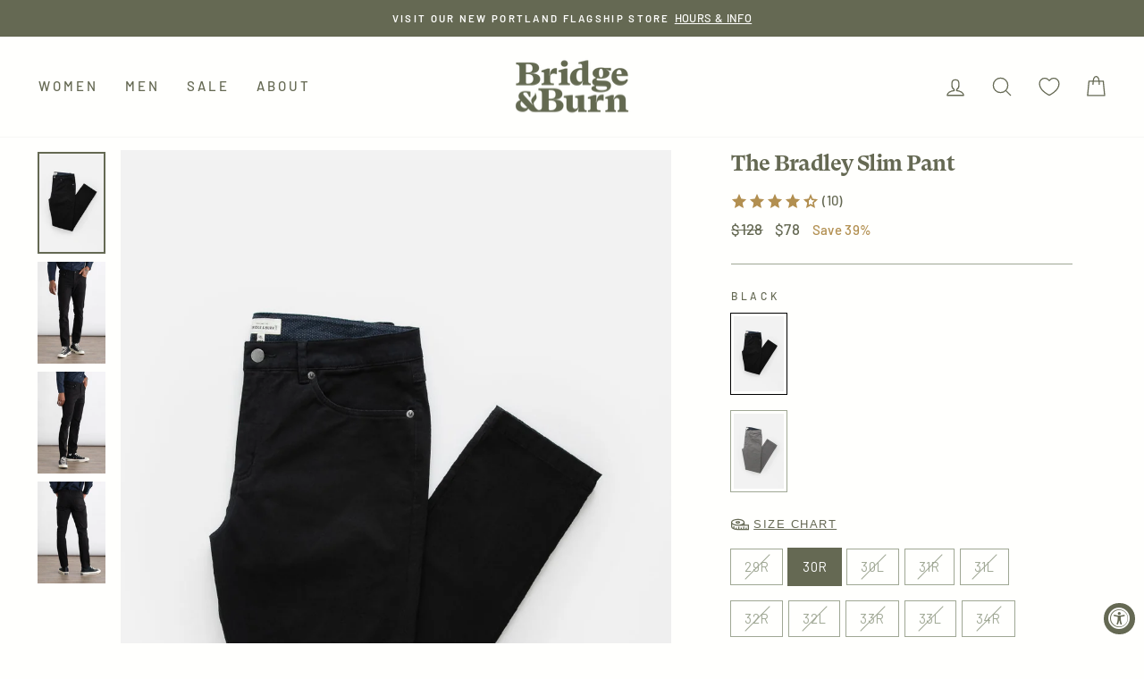

--- FILE ---
content_type: text/css
request_url: https://www.bridgeandburn.com/cdn/shop/t/94/assets/custom.css?v=160360157340915387101732140826
body_size: 1361
content:
@font-face{font-family:GT-Super-Text-Bold;src:url(/cdn/shop/files/GT-Super-Text-Bold.woff?v=1681352710) format("woff2"),url(/cdn/shop/files/GT-Super-Text-Bold.woff?v=1681352710) format("woff")}.collection-filter__item--view{flex:0 1 48%!important}.collection-filter select,.collection-filter .btn{height:44px;font-family:DIN Next,sans-serif;text-transform:uppercase;font-size:12px!important;letter-spacing:.2em}.collection-content[data-view=model] .grid-product__image-mask .grid-product__secondary-image{opacity:1!important;display:block!important}.collection-content[data-view=model] .grid-product__image-mask:hover .grid-product__secondary-image{opacity:0!important;display:none!important}.switch{position:relative;display:inline-block;width:60px;height:28px;margin:0 8px}@media only screen and (max-width: 400px){.switch{width:58px;margin:0 3px}}.switch input{opacity:0;width:0;height:0}.slider{position:absolute;cursor:pointer;top:0;left:0;right:0;bottom:0;background-color:#ccc;-webkit-transition:.4s;transition:.4s}.slider:before{position:absolute;content:"";height:20px;width:20px;left:4px;bottom:4px;background-color:#fff;-webkit-transition:.4s;transition:.4s}input:focus+.slider{box-shadow:0 0 1px #2196f3}input:checked+.slider:before{-webkit-transform:translateX(32px);-ms-transform:translateX(32px);transform:translate(32px)}.slider.round{border-radius:34px}.slider.round:before{border-radius:50%}.view--toggle-wrap{display:flex;align-items:center;justify-content:center;font-size:13px;background:#fffffd;padding:7px 5px;border:1px solid #9fa794}@media only screen and (min-width: 768px){.view--toggle-wrap{justify-content:flex-start;margin-bottom:10px;padding:0 0 28px;border-bottom:1px solid #9fa794;border-width:0 0 1px 0}}.grid-product__title--heading{font-weight:500;font-size:18px}.tag__checkbox-wrapper.text-label{letter-spacing:normal}@media only screen and (min-width:769px){.tag__checkbox-wrapper.text-label{font-size:14px}.meta__row{display:flex;align-items:flex-start;justify-content:space-between;line-height:1.3em!important}}.grid-product__price{margin-top:0;font-weight:700;text-align:right;white-space:nowrap}@media only screen and (max-width:768px){.grid-product__price{text-align:left}}.grid-product__price--original{color:#bcb2b2;margin-right:5px;font-weight:400}.grid-product__color,.grid-product__more-colors{letter-spacing:.02em;font-size:15px;margin:0;opacity:.75}.grid-product__tag{top:6px;right:6px}@media only screen and (max-width:768px){.grid-product__tag{top:auto;bottom:6px;right:auto;left:6px}.grid-product__more-colors{display:none}.grid-product__title--heading{font-size:16px}.grid-product__color{font-size:13px}.grid-product__price--original{margin-right:1px}}.product-block--usp{display:flex;align-items:center;justify-content:center column-gap:22px;padding:20px 0;border:1px solid var(--colorBorder);border-width:1px 0;overflow-x:auto}.usp--wrapper{display:flex;align-items:center;justify-content:flex-start;line-height:1.2em;width:calc(25% - 6px);text-align:left;max-width:165px;flex-shrink:0}.usp--wrapper img{width:calc(40% - 12px);margin-right:5px;min-width:30px;display:block}.usp-label{min-width:80px}.product-single__colorway{margin-top:-10px;margin-bottom:12px;font-size:13px}.product-block .breadcrumb a,.product-block .breadcrumb{color:#a1a1a1}.product-block .breadcrumb a:hover{color:var(--colorTextBody)}.btn.btn--full.add-to-cart{margin-bottom:0}.variant-input-wrap-custom{display:flex;flex-flow:row wrap}@media only screen and (max-width:768px){.variant-input-wrap-custom{justify-content:center}}.variant-wrapper:not(.color--picker) .variant-input-wrap input[type=radio]:checked+label,.variant-wrapper:not(.color--picker) .variant-input-wrap-custom input[type=radio]:checked+label{background:var(--colorTextBody);color:#fff}.variant-input-wrap-custom .variant-input- label{box-shadow:0 0 0 1px #000!important}.variant-input-wrap .color--thumb,.variant-input-wrap-custom .color--thumb{padding:3px;line-height:0}.variant-input-wrap .color--thumb img,.variant-input-wrap-custom .color--thumb img{max-width:56px;display:block;margin:0}@media only screen and (max-width: 768px){.product-single__meta{text-align:center;padding-left:0;margin-top:15px}.usp--wrapper{font-size:13px;width:calc(50% - 12px);max-width:140px}}.drawer__cart-empty{text-align:center}.earned:not(.is-visible){display:none}@media only screen and (max-width:768px){.earned.is-visible strong{display:none}.cart__item-row{margin-bottom:4px}.drawer .cart__image{flex:0 0 70px}.drawer__footer{padding-top:5px}.cart__item{margin-bottom:12px;padding-bottom:12px}.cart__checkout-wrapper{margin-top:12px}}.hh-shipping-progress{display:none;font-size:15px;position:relative;padding:8px 4px;text-align:center;border:1px solid #ccc;letter-spacing:.1em;border-width:1px 0;margin:5px 0;letter-spacing:.025em}.subscription_subtotal_wrap,.subscription-cart-notice,.regular_subtotal_wrap{display:none}.success_msg_checkout{display:none;text-align:center}.is-visible{display:block!important}.is-visible-flex{display:flex!important}.bar2{margin-top:8px}#main-bar,#main-bar-cart-page{width:0px;height:12px}.openTooltip{color:#7f7f7f!important;text-decoration:underline}.cart-drawer__tooltip.open{margin:0 auto}.cart-drawer__tooltip.open{display:block;position:absolute;right:0;left:0;top:-100px;max-width:384px;margin:0 1rem;z-index:100;background:#fff;box-shadow:0 0 10px #00000026}.cart-drawer__tooltip{display:none}.cart-drawer__tooltip-inner{position:relative;padding:2rem 2rem 1.5rem}button.cart-drawer__tooltip-close{position:absolute;top:5%;right:5%;padding:4px;cursor:pointer}.cart-drawer__tooltip-text p:last-child{margin-bottom:0}@media only screen and (min-width: 420px){.cart-drawer__tooltip.open{width:100%;margin:0 auto}}.earned{padding:8px 4px;text-align:center;border:1px solid #ccc;text-transform:uppercase;font-size:13px;letter-spacing:.1em;border-width:1px 0;margin:5px 0}.earned img{display:inline-block;margin-right:5px;vertical-align:top}.pgbar-container{position:relative;height:12px;width:100%;background-color:#fff;border-radius:13px;margin-bottom:4px;overflow:hidden}.pgbar-fill{position:absolute;top:0;bottom:0;right:0;left:0;width:0;height:100%;border-radius:13px;background:linear-gradient(269.97deg,#e1b568 5.31%,#b28f4f 99.97%);transition:all .2s ease-in-out}.megamenu .h5,.megamenu h5{border-bottom:1px solid var(--colorTextBody)}img{height:auto}.megamenu{--mega-menu-column-gap: 48px;--mega-menu-image-gap: 24px}.mega-menu__inner{position:relative;display:grid;grid-auto-flow:column;justify-content:space-between;grid-column-gap:var(--mega-menu-column-gap);column-gap:var(--mega-menu-column-gap);padding-top:48px;padding-bottom:48px;max-height:calc(100vh - var(--header-height, 0px) - var(--announcement-bar-height, 0px) - 50px);overflow:auto;z-index:1}.mega-menu__columns-wrapper{display:flex;flex-wrap:wrap;margin:calc(-1 * var(--mega-menu-column-gap) / 2)}.mega-menu__column{margin:calc(var(--mega-menu-column-gap) / 2)}.mega-menu__images-wrapper{display:grid;grid-auto-flow:column;align-items:flex-start;grid-gap:var(--mega-menu-image-gap);gap:var(--mega-menu-image-gap)}.mega-menu__images-wrapper--tight{gap:20px}.mega-menu__image-push{width:180px;text-align:center}.mega-menu__image-push:only-child{width:200px}.mega-menu__image-wrapper{margin-bottom:18px;overflow:hidden;border-radius:var(--block-border-radius-reduced);z-index:0}.mega-menu__image{border-radius:inherit}.mega-menu__heading{margin-bottom:7px}.mega-menu__title{margin-bottom:16px}@media screen and (min-width: 1200px){.mega-menu{--mega-menu-column-gap: 64px}}@media screen and (min-width: 1400px){.mega-menu{--mega-menu-column-gap: 80px;--mega-menu-image-gap: 40px}.mega-menu__image-push{width:240px}.mega-menu__image-push:only-child{width:280px}}@media only screen and (max-width:768px){.hero__text-content.mobile-horizontal-left{text-align:left}.hero__text-content.mobile-horizontal-center{text-align:center}.hero__text-content.mobile-horizontal-right{text-align:right}.hero__text-content.mobile-vertical-center{vertical-align:middle}.hero__text-content.mobile-vertical-bottom{vertical-align:bottom;align-items:flex-end!important}}.cart__price{display:inline-block}.sc_simple-info__row .sc_code-info{opacity:0;height:0;margin:0;padding:0}.cart__item-row:last-child{margin-bottom:0}.junip-powered-by-footer{display:none}
/*# sourceMappingURL=/cdn/shop/t/94/assets/custom.css.map?v=160360157340915387101732140826 */


--- FILE ---
content_type: text/css
request_url: https://cdn.appmate.io/themecode/bridge-burn/main/custom.css?v=1692916703475652
body_size: 155
content:
wishlist-link .wk-button{--icon-size: 22px;--icon-stroke: var(--colorNavText);--icon-stroke-width: calc(var(--iconWeight) / 2.3);--badge-size: 15px;display:inline-flex;padding:7.5px 12px;vertical-align:middle}.is-light wishlist-link .wk-button{--icon-stroke: white}wishlist-link .wk-counter{background:var(--colorCartDot);border:2px solid var(--colorBody);right:9px;top:7px}wishlist-link .wk-counter.wk-dot{--size: 15px}@media only screen and (max-width: 959px){wishlist-link .wk-button{padding:7.5px 2px}}wishlist-button-collection .wk-floating{z-index:10}wishlist-button-product .wk-button,wishlist-button-product .wk-button:hover{margin:0 10px 0 0!important;border:none;border-radius:3px;justify-content:center;width:55px;--icon-size: 21px;--icon-stroke: #fff;background:var(--colorBtnPrimary)}.wk-flex{display:flex;flex-direction:row-reverse}.wk-button__icon{top:0;margin:0}.wk-button__label{display:none}wishlist-page .wk-grid{--columns: 2}wishlist-product-card .wk-cta-button,wishlist-product-card .wk-cta-button:hover,wishlist-product-card .wk-cta-button:disabled{font-weight:700;text-transform:uppercase;letter-spacing:.3em;font-size:13px}


--- FILE ---
content_type: image/svg+xml
request_url: https://rivmorkxomnwzdlytbgv.supabase.co/storage/v1/object/public/files/bridge-burn.myshopify.com/ship2-01.svg
body_size: 2764
content:
<?xml version="1.0" encoding="utf-8"?>
<!-- Generator: Adobe Illustrator 28.2.0, SVG Export Plug-In . SVG Version: 6.00 Build 0)  -->
<svg version="1.1" id="Layer_1" xmlns="http://www.w3.org/2000/svg" xmlns:xlink="http://www.w3.org/1999/xlink" x="0px" y="0px"
	 viewBox="0 0 34 32" style="enable-background:new 0 0 34 32;" xml:space="preserve">
<style type="text/css">
	.st0{display:none;}
	.st1{display:inline;stroke:#000000;stroke-width:0.75;stroke-miterlimit:10;}
	.st2{display:inline;}
	.st3{stroke:#000000;stroke-width:0.4974;stroke-miterlimit:10;}
</style>
<g class="st0">
	<path class="st1" d="M7.3,18.7c0.3,0,0.5,0,0.7,0c0.3,0,0.5,0.2,0.5,0.5S8.3,19.6,8,19.6c-0.7,0-0.7,0-0.7,0.7c0,0.5,0,1,0,1.5
		c0,0.3-0.2,0.5-0.4,0.5c-0.3,0-0.4-0.2-0.4-0.5c0-1.5,0-3,0-4.6c0-0.1,0-0.3,0-0.4c-0.5,0-0.9,0-1.3,0s-0.6-0.1-0.6-0.5
		c-0.3-1.4-0.8-2.8-0.9-4.3c-0.2-1.2-0.1-2.5,0-3.8C3.9,7,5,6.1,6.3,6.1c0.6,0,1.3,0,1.9,0c0.2,0,0.3-0.1,0.3-0.3c0-0.5,0-1.1,0-1.6
		c0-0.3,0.1-0.5,0.4-0.5s0.5,0.2,0.5,0.5c0,0.6,0,1.1,0,1.7c0,0.2,0.1,0.3,0.3,0.3c0.6,0,1.2,0,1.8,0c5,0,9.9,0,14.9,0
		c0.5,0,0.5,0,0.5-0.5s0-1,0-1.5c0-0.4,0.2-0.5,0.4-0.5c0.3,0,0.4,0.2,0.4,0.6c0,0.5,0,1,0,1.6c0,0.3,0.1,0.4,0.4,0.4
		c0.4,0,0.9,0,1.3,0.1c1.2,0.3,2,1.2,2.1,2.5c0,0.3,0.1,0.3,0.4,0.3c0.2,0,0.5,0,0.7,0c0.6,0,1.1,0.5,1.1,1.2c0,1.1,0,2.2,0,3.3
		c0,0.7-0.5,1.2-1.2,1.2c-0.2,0-0.5,0-0.7,0s-0.3,0.1-0.3,0.3c0,0.1,0,0.2,0,0.3c0,4.5,0,9.1,0,13.6c0,1-0.4,1.4-1.4,1.4
		c-8.7,0-17.4,0-26.1,0c-0.9,0-1.5-0.6-1.4-1.5c0-0.9,0-1.7,0-2.6c0-1.5,1.2-2.7,2.7-2.7c5.1,0,10.2,0,15.3,0c0.5,0,0.5,0,0.5-0.5
		c0-2.8,0-5.7,0-8.5c0-1.7-1.1-2.8-2.8-2.8s-3.4,0-5.1,0c-1.3,0-2.5,0.9-2.7,2.1c-0.1,0.6-0.1,1.3-0.1,1.9c0,1,0,1-1,1
		c-0.6,0-1.2,0-1.8,0c-0.2,0-0.3,0.1-0.3,0.3C7.3,17.7,7.3,18.2,7.3,18.7z M16.9,29.5c4.3,0,8.7,0,13,0c0.6,0,0.6,0,0.6-0.7
		c0-6.5,0-13.1,0-19.6c0-0.1,0-0.2,0-0.3c-0.1-1-0.9-1.8-1.8-1.8c-7.5,0-15,0-22.6,0c-1,0-1.8,0.8-1.8,1.8c0,0.9,0,1.8,0,2.7
		c0,0.3,0.1,0.6,0.1,0.9c0,0.2,0.1,0.3,0.4,0.3c1.6,0,3.2,0,4.8,0c0.1,0,0.3-0.1,0.4-0.2c0.8-1.1,1.8-1.6,3.2-1.6c1.7,0,3.3,0,5,0
		c0.3,0,0.7,0,1,0.1c1.6,0.4,2.7,1.8,2.7,3.5c0,3.1,0,6.2,0,9.3c0,0.6-0.1,0.7-0.7,0.7c-5.2,0-10.4,0-15.7,0c-1.3,0-2.1,0.7-2.1,2.1
		c0,0.8,0,1.5,0,2.3c0,0.6,0.1,0.6,0.6,0.6C8.3,29.5,12.6,29.5,16.9,29.5z M9.5,13.7c-1.6,0-3.1,0-4.8,0c0.2,0.7,0.3,1.4,0.5,2.1
		c0,0.1,0.2,0.1,0.3,0.1c1.2,0,2.4,0,3.7,0c0.2,0,0.3-0.1,0.3-0.3C9.5,15,9.5,14.4,9.5,13.7z M31.4,10c0,1.3,0,2.5,0,3.7
		c0,0.1,0.1,0.2,0.2,0.2c0.3,0,0.6,0,0.8,0c0.1,0,0.3-0.2,0.3-0.4c0-1,0-2.1,0-3.1c0-0.1-0.2-0.3-0.3-0.4C32.1,9.9,31.8,10,31.4,10z
		"/>
	<path class="st1" d="M26.2,16.7c1.9,0,3.4,1.6,3.3,3.5c0,1.9-1.6,3.4-3.5,3.3c-1.9,0-3.4-1.6-3.3-3.4
		C22.8,18.1,24.3,16.6,26.2,16.7z M25.7,17.6c-1.2,0.1-2.1,1.3-2.1,2.7c0.1,1.1,1.1,2.4,2.8,2.3c1.3-0.1,2.3-1.4,2.2-2.9
		c-0.1-1-1.2-2.1-2.1-2c0,0.3,0,0.7,0,1s-0.2,0.5-0.5,0.5s-0.4-0.2-0.4-0.5C25.7,18.4,25.7,18,25.7,17.6z"/>
	<path class="st1" d="M23.8,12.3c0-1.3,1.1-2.4,2.4-2.4s2.4,1.1,2.4,2.4s-1.1,2.4-2.4,2.4C24.9,14.7,23.8,13.6,23.8,12.3z
		 M27.7,12.3c0-0.8-0.7-1.5-1.6-1.5c-0.8,0-1.5,0.7-1.5,1.5s0.7,1.5,1.5,1.5C27,13.8,27.7,13.1,27.7,12.3z"/>
</g>
<g class="st0">
	<path class="st2" d="M17.9,27.8c-4.4,0-8.9,0-13.3,0c-0.5,0-1-0.1-1.4-0.3c-1.6-0.8-1.6-3,0-3.9c1.8-1.1,3.6-2.1,5.4-3.2
		c2.7-1.6,5.4-3.2,8.1-4.8c0.4-0.2,0.6-0.5,0.5-0.9c0-0.4,0-0.7,0-1.1c0-0.6,0.2-0.8,0.8-0.9c0.2,0,0.5-0.1,0.7-0.1
		c1.1-0.4,1.8-1.5,1.6-2.6c-0.2-1.3-1.2-2.1-2.6-2c-1.2,0.1-2.1,1-2.2,2.2c-0.1,0.7-0.3,0.9-0.8,0.9c-0.5,0-0.7-0.4-0.7-1
		c0.2-1.9,1.8-3.5,3.6-3.6c2.1-0.1,3.8,1.2,4.2,3.1c0.4,1.9-0.7,3.8-2.5,4.5c-0.2,0.1-0.5,0.3-0.5,0.5c0,0.4-0.2,0.8,0.4,1.2
		c4.3,2.5,8.6,5,12.9,7.5c0.2,0.1,0.4,0.2,0.6,0.4c1.1,0.6,1.4,1.5,1.2,2.6c-0.3,1-1.2,1.7-2.4,1.7c-1.8,0-3.6,0-5.4,0
		C23.3,27.8,20.6,27.8,17.9,27.8z M18,26.2c4.5,0,8.9,0,13.4,0c0.5,0,0.8-0.1,1-0.6c0.1-0.4-0.2-0.6-0.5-0.8
		c-4.5-2.7-9-5.3-13.6-7.9c-0.2-0.1-0.5-0.1-0.7,0c-0.7,0.4-1.3,0.8-2,1.2c-3.8,2.2-7.5,4.4-11.3,6.6c-0.4,0.2-0.9,0.5-0.7,1.1
		c0.2,0.6,0.7,0.5,1.2,0.5C9.1,26.2,13.6,26.2,18,26.2z"/>
</g>
<g class="st0">
	<path class="st2" d="M22.7,10.9c0.2,0,0.4,0,0.6,0c2,0,3.9,0,5.9,0c0.4,0,0.7,0.1,0.9,0.5c1,1.8,2.1,3.6,3.2,5.5
		c0.1,0.2,0.2,0.5,0.2,0.8c0,2,0,4.1,0,6.1c0,0.7-0.1,0.9-0.8,0.9c-0.5,0-1.1,0-1.6,0c-0.3,0-0.4,0.1-0.5,0.4
		c-0.5,1.5-1.6,2.4-3,2.4c-1.4,0-2.6-0.9-3.1-2.5c-0.1-0.3-0.2-0.4-0.5-0.4c-3.8,0-7.6,0-11.5,0c-0.3,0-0.4,0.1-0.4,0.4
		c-0.5,1.5-1.6,2.5-3,2.5c-1.4,0-2.6-0.9-3.1-2.5c-0.1-0.3-0.2-0.4-0.5-0.4c-0.7,0-1.4,0-2.1,0c-0.5,0-0.7-0.2-0.7-0.6
		c0-0.4,0.3-0.6,0.7-0.6c0.7,0,1.4,0,2.1,0c0.2,0,0.3-0.1,0.4-0.3c0.5-1.6,1.6-2.5,3-2.5c1.5,0,2.6,0.9,3.1,2.5
		c0,0.1,0.3,0.3,0.4,0.3c2.9,0,5.7,0,8.6,0c0.4,0,0.4-0.2,0.4-0.5c0-2,0-4,0-6c0-2.4,0-4.8,0-7.2c0-0.4-0.1-0.6-0.5-0.6
		c-5.5,0-11,0-16.5,0C4,9.1,3.9,9.3,3.9,9.7c0,0.2,0,0.5,0,0.7c0,0.4-0.2,0.6-0.6,0.6c-0.3,0-0.6-0.2-0.6-0.5c0-0.7,0-1.3,0-2
		c0-0.3,0.2-0.5,0.5-0.5c0.1,0,0.2,0,0.3,0c6,0,12.1,0,18.1,0c0.8,0,0.9,0.2,0.9,1C22.7,9.5,22.7,10.1,22.7,10.9z M32.3,23.4
		c0-0.2,0-0.4,0-0.6c0-1.6,0-3.2,0-4.8c0-0.3-0.1-0.6-0.2-0.8c-0.9-1.6-1.8-3.1-2.7-4.6c-0.2-0.3-0.4-0.4-0.7-0.4
		c-1.8,0-3.6,0-5.5,0c-0.2,0-0.3,0-0.5,0c0,3.8,0,7.5,0,11.2c0.4,0,0.8,0,1.1,0c0.3,0,0.5-0.1,0.6-0.5c0.4-1.4,1.7-2.4,3-2.4
		c1.4,0,2.6,1,3.1,2.4c0,0.2,0.2,0.4,0.3,0.4C31.4,23.4,31.8,23.4,32.3,23.4z M25.5,24c0,1.2,0.9,2.2,2,2.2c1.1,0,2-1,2-2.2
		c0-1.2-0.9-2.2-2-2.2C26.4,21.8,25.5,22.8,25.5,24z M11,24c0-1.2-0.9-2.2-2-2.2c-1.1,0-2,1-2,2.2c0,1.2,0.9,2.2,2,2.2
		C10.2,26.2,11,25.3,11,24z"/>
	<path class="st2" d="M1.7,21.6c-1.1,0-2.1,0-3.2,0c-0.1,0-0.2,0-0.3,0c-0.2-0.1-0.3-0.3-0.3-0.7c0-0.3,0.1-0.5,0.3-0.6
		c0.1,0,0.2,0,0.3,0c2.1,0,4.2,0,6.3,0c0.1,0,0.2,0,0.3,0c0.2,0,0.4,0.2,0.4,0.6c0,0.4-0.1,0.6-0.4,0.6c-0.1,0-0.2,0-0.2,0
		C3.9,21.6,2.8,21.6,1.7,21.6z"/>
	<path class="st2" d="M3.3,16.6c0.9,0,1.8,0,2.7,0c0.3,0,0.5,0.2,0.5,0.6c0,0.4-0.2,0.6-0.5,0.6c-1.8,0-3.5,0-5.3,0
		c-0.3,0-0.5-0.3-0.5-0.7c0-0.4,0.2-0.5,0.5-0.5C1.5,16.6,2.4,16.6,3.3,16.6z"/>
	<path class="st2" d="M5,12.9c0.6,0,1.3,0,1.9,0c0.4,0,0.5,0.2,0.5,0.6c0,0.4-0.2,0.6-0.5,0.6c-1.3,0-2.6,0-4,0
		c-0.2,0-0.4-0.1-0.5-0.4c-0.1-0.5,0.1-0.8,0.4-0.8C3.6,12.8,4.3,12.9,5,12.9z"/>
</g>
<g>
	<path class="st3" d="M26.7,11.4c1.2,0,2.1,0.4,2.9,1.3c1,1.1,2,2.1,3,3.1c0.8,0.8,1.2,1.7,1.2,2.8c0,2,0,4.1,0,6.1
		c0,0.3,0,0.5-0.1,0.8c-0.1,0.6-0.4,1.1-1,1.2c-0.3,0.1-0.4,0.2-0.5,0.5c-0.4,1.6-1.8,2.6-3.3,2.6c-1.6,0-3-1-3.4-2.6
		c-0.1-0.3-0.2-0.4-0.5-0.4c-3,0-5.9,0-8.9,0c-0.4,0-0.5,0.1-0.6,0.4c-0.4,1.6-1.8,2.6-3.4,2.6c-1.6,0-2.9-1.1-3.3-2.7
		c-0.1-0.3-0.2-0.3-0.4-0.3c-0.8,0-1.6,0-2.3,0c-1.8,0-3-1.3-3-3.1c0-1.3,0-2.6,0-3.8c0-0.1,0-0.2,0-0.4c0.2,0,0.3,0,0.5,0
		c0.5,0,0.5,0,0.5,0.5c0,1.2,0,2.4,0,3.6c0,1.4,0.8,2.2,2.2,2.2c0.7,0,1.5,0,2.2,0c0.2,0,0.3-0.1,0.4-0.3c0.4-1.6,1.7-2.7,3.3-2.7
		c1.7,0,3,1,3.4,2.6c0.1,0.3,0.2,0.4,0.5,0.4c1.9,0,3.7,0,5.6,0c0.1,0,0.2,0,0.4,0c0-0.2,0-0.4,0-0.6c0-4.1,0-8.2,0-12.4
		c0-1.4,0-2.8,0-4.2c0-1.5-1.1-2.1-2.1-2.1c-4.6,0-9.2,0-13.8,0C5,6.6,4.3,7.1,4,8.3c0,0.1-0.1,0.2-0.2,0.2c-0.3,0-0.5,0-0.8,0
		c0-0.1,0-0.2,0-0.2c0.2-1.6,1.4-2.8,3-2.8c4.7,0,9.4,0,14.2,0c0.5,0,1,0.2,1.4,0.4c1,0.5,1.5,1.5,1.5,2.6c0,0.9,0,1.8,0,2.8
		C24.4,11.4,25.5,11.4,26.7,11.4z M32.7,25.3c0.1-0.3,0.1-0.5,0.1-0.8c0-1.9,0-3.8,0-5.6c0-0.3,0-0.6-0.1-0.9c-2.8,0-5.5,0-8.3,0
		c0-1.8,0-3.6,0-5.5c-0.4,0-0.9,0-1.3,0c0,0.1,0,0.3,0,0.4c0,4.2,0,8.4,0,12.5c0,0.4,0.1,0.5,0.5,0.5c0.5,0,1,0,1.5,0
		c0.3,0,0.4-0.1,0.4-0.3c0.5-1.7,1.8-2.7,3.5-2.7c1.5,0,2.8,1.1,3.2,2.6c0,0.1,0.1,0.2,0.1,0.4c0,0,0.1,0,0.1,0
		C32.6,25.6,32.7,25.4,32.7,25.3z M30.9,15.4c-0.7-0.7-1.3-1.4-2-2.1c-0.6-0.6-1.2-0.9-2-0.9c-0.4,0-0.7,0-1.1,0
		c-0.2,0-0.3,0.1-0.3,0.3c0,1.3,0,2.6,0,3.8c0,0.2,0,0.3,0.3,0.3c2.1,0,4.2,0,6.3,0c0,0,0,0,0.1-0.1C31.7,16.3,31.3,15.9,30.9,15.4z
		 M12.2,28.8c1.4,0,2.5-1.1,2.5-2.5c0-1.4-1.2-2.5-2.5-2.5c-1.4,0-2.5,1.1-2.5,2.5C9.7,27.7,10.8,28.9,12.2,28.8z M31.3,26.4
		c0-1.4-1.1-2.5-2.5-2.5c-1.3,0-2.4,1.2-2.4,2.5c0,1.4,1.1,2.5,2.5,2.5C30.3,28.8,31.3,27.7,31.3,26.4z"/>
	<path class="st3" d="M11.3,16.8c-2.7,0-5.4,0-8.1,0c0,0.3,0,0.6,0,0.9c0,0.1,0.2,0.2,0.3,0.2c0.8,0,1.5,0,2.3,0c1.7,0,3.3,0,5,0
		c0.5,0,0.5,0,0.5-0.5C11.3,17.2,11.3,17.1,11.3,16.8z"/>
	<path class="st3" d="M0.4,10.2c0,0.3,0,0.5,0,0.8c0,0.1,0.1,0.2,0.2,0.2c0.1,0,0.2,0,0.3,0c2.3,0,4.7,0,7,0c0.5,0,0.5,0,0.5-0.6
		c0-0.1,0-0.3,0-0.5C5.8,10.2,3.1,10.2,0.4,10.2z"/>
	<path class="st3" d="M9.9,13.5c-0.6,0-1.2,0-1.8,0c-2,0-3.9,0-5.9,0c-0.3,0-0.5,0.1-0.4,0.4c0,0.1,0,0.2,0,0.3
		c0,0.3,0.1,0.4,0.4,0.4c2.5,0,4.9,0,7.4,0c0.3,0,0.4-0.1,0.4-0.4C9.8,14,9.9,13.8,9.9,13.5z"/>
</g>
</svg>


--- FILE ---
content_type: image/svg+xml
request_url: https://widgets.juniphq.com/v1/images/b949160102dad9541897.svg
body_size: -356
content:
<svg fill="none" height="14" viewBox="0 0 14 14" width="14" xmlns="http://www.w3.org/2000/svg"><path clip-rule="evenodd" d="m9.32264 10.3833c-.92307.7008-2.07429 1.1167-3.32264 1.1167-3.03757 0-5.5-2.46243-5.5-5.5s2.46243-5.5 5.5-5.5 5.5 2.46243 5.5 5.5c0 1.24835-.4159 2.39957-1.1167 3.32264l2.897 2.89706c.2929.2929.2929.7677 0 1.0606s-.7677.2929-1.0606 0zm.67736-4.3833c0 2.20914-1.79086 4-4 4s-4-1.79086-4-4 1.79086-4 4-4 4 1.79086 4 4z" fill="#000" fill-rule="evenodd"/></svg>

--- FILE ---
content_type: image/svg+xml
request_url: https://rivmorkxomnwzdlytbgv.supabase.co/storage/v1/object/public/files/bridge-burn.myshopify.com/fabric4-01.svg
body_size: 2489
content:
<?xml version="1.0" encoding="utf-8"?>
<!-- Generator: Adobe Illustrator 28.2.0, SVG Export Plug-In . SVG Version: 6.00 Build 0)  -->
<svg version="1.1" id="Layer_1" xmlns="http://www.w3.org/2000/svg" xmlns:xlink="http://www.w3.org/1999/xlink" x="0px" y="0px"
	 viewBox="0 0 37.1 32" style="enable-background:new 0 0 37.1 32;" xml:space="preserve">
<style type="text/css">
	.st0{display:none;}
	.st1{display:inline;stroke:#000000;stroke-width:0.75;stroke-miterlimit:10;}
	.st2{fill:#656565;}
	.st3{stroke:#000000;stroke-width:0.726;stroke-miterlimit:10;}
	.st4{stroke:#000000;stroke-width:0.75;stroke-miterlimit:10;}
</style>
<g class="st0">
	<path class="st1" d="M10.3,18.7c0.3,0,0.5,0,0.7,0c0.3,0,0.5,0.2,0.5,0.5c0,0.3-0.2,0.4-0.5,0.4c-0.7,0-0.7,0-0.7,0.7
		c0,0.5,0,1,0,1.5c0,0.3-0.2,0.5-0.4,0.5c-0.3,0-0.4-0.2-0.4-0.5c0-1.5,0-3,0-4.6c0-0.1,0-0.3,0-0.4c-0.5,0-0.9,0-1.3,0
		c-0.4,0-0.6-0.1-0.6-0.5c-0.3-1.4-0.8-2.8-0.9-4.3c-0.2-1.2-0.1-2.5,0-3.8c0.2-1.2,1.3-2.1,2.6-2.1c0.6,0,1.3,0,1.9,0
		c0.2,0,0.3-0.1,0.3-0.3c0-0.5,0-1.1,0-1.6c0-0.3,0.1-0.5,0.4-0.5c0.3,0,0.5,0.2,0.5,0.5c0,0.6,0,1.1,0,1.7c0,0.2,0.1,0.3,0.3,0.3
		c0.6,0,1.2,0,1.8,0c5,0,9.9,0,14.9,0c0.5,0,0.5,0,0.5-0.5c0-0.5,0-1,0-1.5c0-0.4,0.2-0.5,0.4-0.5c0.3,0,0.4,0.2,0.4,0.6
		c0,0.5,0,1,0,1.6c0,0.3,0.1,0.4,0.4,0.4c0.4,0,0.9,0,1.3,0.1c1.2,0.3,2,1.2,2.1,2.5c0,0.3,0.1,0.3,0.4,0.3c0.2,0,0.5,0,0.7,0
		c0.6,0,1.1,0.5,1.1,1.2c0,1.1,0,2.2,0,3.3c0,0.7-0.5,1.2-1.2,1.2c-0.2,0-0.5,0-0.7,0c-0.2,0-0.3,0.1-0.3,0.3c0,0.1,0,0.2,0,0.3
		c0,4.5,0,9.1,0,13.6c0,1-0.4,1.4-1.4,1.4c-8.7,0-17.4,0-26.1,0c-0.9,0-1.5-0.6-1.4-1.5c0-0.9,0-1.7,0-2.6c0-1.5,1.2-2.7,2.7-2.7
		c5.1,0,10.2,0,15.3,0c0.5,0,0.5,0,0.5-0.5c0-2.8,0-5.7,0-8.5c0-1.7-1.1-2.8-2.8-2.8c-1.7,0-3.4,0-5.1,0c-1.3,0-2.5,0.9-2.7,2.1
		c-0.1,0.6-0.1,1.3-0.1,1.9c0,1,0,1-1,1c-0.6,0-1.2,0-1.8,0c-0.2,0-0.3,0.1-0.3,0.3C10.3,17.7,10.3,18.2,10.3,18.7z M20,29.5
		c4.3,0,8.7,0,13,0c0.6,0,0.6,0,0.6-0.7c0-6.5,0-13.1,0-19.6c0-0.1,0-0.2,0-0.3c-0.1-1-0.9-1.8-1.8-1.8c-7.5,0-15,0-22.6,0
		c-1,0-1.8,0.8-1.8,1.8c0,0.9,0,1.8,0,2.7c0,0.3,0.1,0.6,0.1,0.9c0,0.2,0.1,0.3,0.4,0.3c1.6,0,3.2,0,4.8,0c0.1,0,0.3-0.1,0.4-0.2
		c0.8-1.1,1.8-1.6,3.2-1.6c1.7,0,3.3,0,5,0c0.3,0,0.7,0,1,0.1c1.6,0.4,2.7,1.8,2.7,3.5c0,3.1,0,6.2,0,9.3c0,0.6-0.1,0.7-0.7,0.7
		c-5.2,0-10.4,0-15.7,0c-1.3,0-2.1,0.7-2.1,2.1c0,0.8,0,1.5,0,2.3c0,0.6,0.1,0.6,0.6,0.6C11.3,29.5,15.7,29.5,20,29.5z M12.6,13.7
		c-1.6,0-3.1,0-4.8,0c0.2,0.7,0.3,1.4,0.5,2.1c0,0.1,0.2,0.1,0.3,0.1c1.2,0,2.4,0,3.7,0c0.2,0,0.3-0.1,0.3-0.3
		C12.6,15,12.6,14.4,12.6,13.7z M34.5,10c0,1.3,0,2.5,0,3.7c0,0.1,0.1,0.2,0.2,0.2c0.3,0,0.6,0,0.8,0c0.1,0,0.3-0.2,0.3-0.4
		c0-1,0-2.1,0-3.1c0-0.1-0.2-0.3-0.3-0.4C35.2,9.9,34.8,10,34.5,10z"/>
	<path class="st1" d="M29.3,16.7c1.9,0,3.4,1.6,3.3,3.5c0,1.9-1.6,3.4-3.5,3.3c-1.9,0-3.4-1.6-3.3-3.4
		C25.9,18.1,27.4,16.6,29.3,16.7z M28.8,17.6c-1.2,0.1-2.1,1.3-2.1,2.7c0.1,1.1,1.1,2.4,2.8,2.3c1.3-0.1,2.3-1.4,2.2-2.9
		c-0.1-1-1.2-2.1-2.1-2c0,0.3,0,0.7,0,1c0,0.3-0.2,0.5-0.5,0.5c-0.3,0-0.4-0.2-0.4-0.5C28.8,18.4,28.8,18,28.8,17.6z"/>
	<path class="st1" d="M26.8,12.3c0-1.3,1.1-2.4,2.4-2.4c1.3,0,2.4,1.1,2.4,2.4c0,1.3-1.1,2.4-2.4,2.4C27.9,14.7,26.8,13.6,26.8,12.3
		z M30.7,12.3c0-0.8-0.7-1.5-1.6-1.5c-0.8,0-1.5,0.7-1.5,1.5c0,0.8,0.7,1.5,1.5,1.5C30.1,13.8,30.7,13.1,30.7,12.3z"/>
</g>
<g>
	<path class="st4" d="M32.2,7c0.8,0,1.4,0,2.1,0C35.3,7,36,7.7,36,8.6c0.1,3.4,0.2,6.8,0.4,10.3c0.1,2.1,0.2,4.1,0.3,6.2
		c0,1-0.6,1.7-1.6,1.7c-0.9,0-1.8,0-2.7,0c0,0.1,0,0.3,0,0.4c0,0.7,0,1.4,0,2.1c0,0.8-0.4,1.2-1.2,1.2c-1.3,0-2.6,0-3.9,0
		c-0.8,0-1.2-0.5-1.2-1.2c0-0.7,0-1.4,0-2c0-0.4-0.1-0.4-0.4-0.4c-0.8,0-1.6,0-2.4,0c-1,0-1.6-0.6-1.6-1.6c0.1-2.2,0.2-4.5,0.3-6.7
		c0.1-1.5,0.1-2.9,0.2-4.4c0.1-1.9,0.1-3.7,0.2-5.6c0-0.9,0.7-1.5,1.6-1.5c0.7,0,1.4,0,2.2,0c0-0.2,0-0.3,0-0.4c0-0.7,0-1.4,0-2.1
		c0-0.7,0.4-1.2,1.2-1.2c1.3,0,2.7,0,4,0c0.7,0,1.2,0.5,1.2,1.2C32.3,5.3,32.2,6.1,32.2,7z M35.4,11.6c-0.2,0.1-0.4,0.2-0.5,0.3
		c-0.4,0.3-0.7,0.6-1.1,0.8c-2.1,1.3-4.3,1.7-6.7,1.8c-1.5,0.1-2.9,0-4.4-0.3c0,0-0.1,0.1-0.1,0.1c-0.1,1.1-0.1,2.2-0.2,3.2
		c0,0.1,0.1,0.2,0.2,0.2c0.6,0.1,1.2,0.2,1.8,0.2c1.3,0,2.6,0,3.9-0.1c1.7-0.1,3.3-0.5,4.8-1.3c0.8-0.4,1.5-0.9,2.1-1.6
		c0.1-0.1,0.2-0.3,0.2-0.4C35.5,13.7,35.4,12.7,35.4,11.6z M22.5,18.4c0,0.1,0,0.2,0,0.2c0,0.9-0.1,1.7-0.1,2.6
		c0,0.2,0.1,0.4,0.2,0.6c0.7,0.7,1.6,1.1,2.6,1.5c3.1,1.1,6.3,1.3,9.5,1c0.4,0,0.9-0.1,1.3-0.2c0-1.1-0.1-2.2-0.1-3.2
		c-1,0.1-1.8,0.2-2.7,0.3c-1.8,0.1-3.6,0-5.4-0.4c-1.8-0.4-3.5-1-5-2.2C22.7,18.5,22.7,18.5,22.5,18.4z M29.1,7.7
		c-1.7,0-3.5,0-5.2,0c-0.1,0-0.2,0-0.3,0c-0.5,0.1-0.7,0.4-0.4,0.8c0.1,0.2,0.3,0.4,0.5,0.5c0.8,0.7,1.7,1.2,2.7,1.5
		c1.7,0.6,3.6,0.9,5.4,0.9c1.1,0,2.2-0.2,3.4-0.3c0.2,0,0.4-0.1,0.3-0.4c-0.1-0.7-0.1-1.4-0.1-2.1c0-0.7-0.3-0.9-1-0.9
		C32.6,7.7,30.8,7.7,29.1,7.7z M24.1,18.7c0.1,0.1,0.3,0.2,0.4,0.2c1.7,0.9,3.5,1.3,5.3,1.5c1.9,0.2,3.7,0.1,5.6-0.2
		c0.3,0,0.4-0.1,0.4-0.4c-0.1-1.2-0.1-2.4-0.2-3.7c0-0.1,0-0.1-0.1-0.2C32.1,18.6,28.2,18.9,24.1,18.7z M22.9,9.2
		c0,0.2-0.1,0.3-0.1,0.5c-0.1,1.1-0.1,2.2-0.2,3.3c0,0.6-0.1,0.5,0.5,0.6c1.8,0.4,3.7,0.4,5.5,0.1c1.6-0.2,3.1-0.6,4.4-1.4
		c0.1-0.1,0.3-0.2,0.5-0.3c-0.3,0-0.4,0-0.6,0c-0.2,0-0.3,0-0.5,0c-1.8,0.1-3.6-0.1-5.4-0.6c-1.4-0.4-2.8-1-3.9-2
		C23.2,9.4,23,9.3,22.9,9.2z M22.4,22.5c0,0.2,0,0.4-0.1,0.5c0,0.6,0,1.2-0.1,1.9c0,0.9,0.3,1.2,1.1,1.2c2.8,0,5.5,0,8.3,0
		c0.2,0,0.4,0,0.5-0.1c0.6-0.2,1.3-0.5,1.9-0.8c0.1,0,0.1-0.1,0.3-0.2c-0.2,0-0.2,0-0.3,0c-2.2,0.1-4.4,0.1-6.6-0.4
		c-1.6-0.3-3.1-0.8-4.5-1.7C22.8,22.8,22.6,22.7,22.4,22.5z M29.1,7c0.7,0,1.4,0,2.2,0c0.3,0,0.4-0.1,0.4-0.3c0-0.7,0-1.4,0-2.1
		C31.6,4.1,31.4,4,31,4c-1.3,0-2.5,0-3.8,0c-0.4,0-0.6,0.2-0.6,0.6c0,0.7,0,1.4,0,2.1C26.6,7,26.7,7,27,7C27.7,7,28.4,7,29.1,7z
		 M29.1,29.8c0.6,0,1.2,0,1.9,0c0.4,0,0.6-0.2,0.6-0.6c0-0.7,0-1.4,0-2.1c0-0.2-0.1-0.3-0.3-0.3c-1.4,0-2.9,0-4.3,0
		c-0.3,0-0.3,0.1-0.3,0.3c0,0.7,0,1.4,0,2.1c0,0.5,0.1,0.6,0.6,0.6C27.9,29.8,28.5,29.8,29.1,29.8z M34.1,26.1c0.4,0,0.8,0,1.1,0
		c0.6-0.1,0.9-0.6,0.6-1.2C35.3,25.3,34.7,25.6,34.1,26.1z"/>
</g>
<g>
	<path class="st4" d="M13.5,13.3c0.4,0.7,0.8,1.3,1.2,2c0.7,1.1,1.3,2.1,2,3.2c0.2,0.3,0.3,0.5,0.2,0.8c-0.1,0.3-0.4,0.3-0.6,0.3
		c-0.5,0-1,0-1.6,0c-0.1,0-0.1,0-0.3,0c0.1,0.1,0.1,0.2,0.2,0.3c1.1,1.8,2.2,3.7,3.3,5.5c0.1,0.1,0.2,0.3,0.2,0.5
		c0,0.3-0.2,0.6-0.5,0.6c-0.1,0-0.1,0-0.2,0c-2,0-4,0-6.1,0c-0.4,0-0.4,0-0.4,0.5c0,0.9,0,1.7,0,2.6c0,0.5-0.2,0.7-0.6,0.7
		c-0.8,0-1.6,0-2.4,0c-0.4,0-0.6-0.2-0.6-0.7c0-0.8,0-1.7,0-2.5c0-0.6,0-0.5-0.4-0.5c-2,0-4.1,0-6.1,0c-0.4,0-0.7-0.3-0.6-0.8
		c0-0.1,0.1-0.3,0.2-0.4c1.1-1.8,2.2-3.6,3.2-5.4C3.9,20,4,19.9,4.1,19.7c-0.3,0-0.5,0-0.7,0c-0.4,0-0.8,0-1.2,0
		c-0.2,0-0.4-0.1-0.6-0.3c-0.1-0.3,0-0.5,0.1-0.8c1-1.6,2.1-3.3,3.1-5C4.9,13.5,5,13.5,5,13.3c-0.1,0-0.2,0-0.3,0
		c-0.5,0-0.9,0-1.4,0c-0.2,0-0.5-0.1-0.6-0.4c-0.1-0.3,0-0.5,0.1-0.7c2-2.8,3.9-5.7,5.9-8.5c0.3-0.4,0.6-0.4,0.9,0
		c2,2.9,4,5.7,5.9,8.6c0.1,0.2,0.2,0.4,0.1,0.7c-0.1,0.3-0.3,0.4-0.5,0.4c-0.5,0-1,0-1.4,0C13.7,13.3,13.6,13.3,13.5,13.3z M9.3,4.9
		c-1.7,2.4-3.3,4.7-5,7.2c0.6,0,1.1,0,1.6,0c0.3,0,0.5,0,0.6,0.4c0.1,0.3,0,0.6-0.1,0.8c-1,1.6-2,3.3-3.1,4.9
		c-0.1,0.1-0.1,0.2-0.2,0.3c0.2,0,0.3,0,0.4,0c2.3,0,4.5,0,6.8,0c0.1,0,0.2,0,0.3,0c0.2,0,0.4,0.3,0.4,0.5c0,0.4-0.2,0.7-0.6,0.7
		c-1.6,0-3.2,0-4.8,0c-0.2,0-0.3,0.1-0.4,0.2c-1,1.8-2.1,3.5-3.1,5.3c0,0.1-0.1,0.2-0.2,0.3c4.9,0,9.8,0,14.7,0
		c-0.1-0.1-0.1-0.2-0.2-0.3c-1.1-1.9-2.2-3.7-3.3-5.6c-0.1-0.2-0.2-0.5-0.1-0.8c0.1-0.3,0.3-0.3,0.5-0.3c0.5,0,1,0,1.6,0
		c0.1,0,0.2,0,0.3,0c0-0.1-0.1-0.1-0.1-0.2c-1-1.6-2-3.2-3-4.8c-0.1-0.1-0.2-0.1-0.3-0.1c-0.6,0-1.2,0-1.8,0c-0.4,0-0.7-0.2-0.7-0.6
		c0-0.4,0.2-0.6,0.7-0.6c1.2,0,2.5,0,3.7,0c0.1,0,0.2,0,0.3,0C12.5,9.6,10.9,7.3,9.3,4.9z M10,29.2c0-0.8,0-1.6,0-2.3
		c0-0.1-0.1-0.2-0.1-0.2c-0.4,0-0.8,0-1.2,0c0,0-0.1,0.1-0.1,0.1c0,0.8,0,1.5,0,2.3C9,29.2,9.5,29.2,10,29.2z"/>
</g>
</svg>


--- FILE ---
content_type: text/javascript; charset=utf-8
request_url: https://www.bridgeandburn.com/collections/all/products/bradley-black-slim-fit-organic-cotton-mens-pants.js
body_size: 1540
content:
{"id":6860634783823,"title":"Bradley Slim Pant \/ Black","handle":"bradley-black-slim-fit-organic-cotton-mens-pants","description":"\u003cmeta charset=\"utf-8\"\u003e\n\u003cp data-mce-fragment=\"1\"\u003e\u003cspan data-mce-fragment=\"1\"\u003e\u003cmeta charset=\"utf-8\"\u003eOur slimmest men's pant, The Bradley is our take on the standard 5-pocket pant. We slimmed down our best-selling Polk Pant and added 3% spandex for all-day comfort. Crafted from organic cotton, the Bradley is available in a regular and long inseam, with a 7\" leg opening.\u003c\/span\u003e\u003c\/p\u003e\n\u003cul data-mce-fragment=\"1\"\u003e\n\u003cli data-mce-fragment=\"1\"\u003e\u003cspan data-mce-fragment=\"1\"\u003e97% Organic Cotton \/ 3% Spandex\u003c\/span\u003e\u003c\/li\u003e\n\u003cli data-mce-fragment=\"1\"\u003e\u003cspan data-mce-fragment=\"1\"\u003eSustainable Series\u003c\/span\u003e\u003c\/li\u003e\n\u003cli data-mce-fragment=\"1\"\u003e\u003cspan data-mce-fragment=\"1\"\u003eClassic 5-pocket style\u003c\/span\u003e\u003c\/li\u003e\n\u003cli data-mce-fragment=\"1\"\u003e\u003cspan data-mce-fragment=\"1\"\u003eSlim fit\u003c\/span\u003e\u003c\/li\u003e\n\u003cli data-mce-fragment=\"1\"\u003e\u003cspan data-mce-fragment=\"1\"\u003e7\" leg opening\u003c\/span\u003e\u003c\/li\u003e\n\u003cli data-mce-fragment=\"1\"\u003e\n\u003cspan data-mce-fragment=\"1\"\u003eMachine wash cold in mild detergent with like colors. \u003c\/span\u003eLine or tumble dry low.\u003c\/li\u003e\n\u003c\/ul\u003e\n\u003cp\u003e\u003cspan data-mce-fragment=\"1\"\u003e\u003cmeta charset=\"utf-8\"\u003e \u003cem\u003eDerek is 6'2' and is wearing size 32R\u003c\/em\u003e\u003c\/span\u003e\u003c\/p\u003e","published_at":"2023-01-02T19:01:06-08:00","created_at":"2022-09-30T12:10:27-07:00","vendor":"Bridge \u0026 Burn","type":"Men","tags":["_faire","_tab_bradley-garment-measurements","_tab_mens-sizing-information","bottoms","core","final-sale","FW22","FW23","memorial","men","mens","no-returns","pants","sale","size-32l","size-32r","size-34l","size-34r","size-36l","size-36r","size-up","slim","SS23","sustainable"],"price":7800,"price_min":7800,"price_max":7800,"available":true,"price_varies":false,"compare_at_price":12800,"compare_at_price_min":12800,"compare_at_price_max":12800,"compare_at_price_varies":false,"variants":[{"id":40299953291343,"title":"Black \/ 29R","option1":"Black","option2":"29R","option3":null,"sku":"M669-011VJ-29R","requires_shipping":true,"taxable":true,"featured_image":{"id":31675788918863,"product_id":6860634783823,"position":1,"created_at":"2022-09-30T12:10:37-07:00","updated_at":"2025-11-06T12:27:10-08:00","alt":"The Bradley Slim Pant in black by Bridge \u0026 Burn features a classic 5-pocket design, button closure, and front pockets. Made from organic cotton, these men's slim fit pants are shown neatly folded on a plain white background.","width":1048,"height":1571,"src":"https:\/\/cdn.shopify.com\/s\/files\/1\/0195\/6998\/products\/CM669P-011_Bradley_BlackTwill_80a4df45-3330-476d-8e0c-1564414b87a3.jpg?v=1762460830","variant_ids":[40299953291343,40299953324111,40299953356879,40299953389647,40299953422415,40299953455183,40299953487951,40299953520719,40299953553487,40299953586255,40299953619023,40299953651791,40299953684559]},"available":false,"name":"Bradley Slim Pant \/ Black - Black \/ 29R","public_title":"Black \/ 29R","options":["Black","29R"],"price":7800,"weight":567,"compare_at_price":12800,"inventory_quantity":0,"inventory_management":"shopify","inventory_policy":"deny","barcode":"M669-011VJ-29R","featured_media":{"alt":"The Bradley Slim Pant in black by Bridge \u0026 Burn features a classic 5-pocket design, button closure, and front pockets. Made from organic cotton, these men's slim fit pants are shown neatly folded on a plain white background.","id":24090241171535,"position":1,"preview_image":{"aspect_ratio":0.667,"height":1571,"width":1048,"src":"https:\/\/cdn.shopify.com\/s\/files\/1\/0195\/6998\/products\/CM669P-011_Bradley_BlackTwill_80a4df45-3330-476d-8e0c-1564414b87a3.jpg?v=1762460830"}},"requires_selling_plan":false,"selling_plan_allocations":[]},{"id":40299953324111,"title":"Black \/ 30R","option1":"Black","option2":"30R","option3":null,"sku":"M669-011VJ-30R","requires_shipping":true,"taxable":true,"featured_image":{"id":31675788918863,"product_id":6860634783823,"position":1,"created_at":"2022-09-30T12:10:37-07:00","updated_at":"2025-11-06T12:27:10-08:00","alt":"The Bradley Slim Pant in black by Bridge \u0026 Burn features a classic 5-pocket design, button closure, and front pockets. Made from organic cotton, these men's slim fit pants are shown neatly folded on a plain white background.","width":1048,"height":1571,"src":"https:\/\/cdn.shopify.com\/s\/files\/1\/0195\/6998\/products\/CM669P-011_Bradley_BlackTwill_80a4df45-3330-476d-8e0c-1564414b87a3.jpg?v=1762460830","variant_ids":[40299953291343,40299953324111,40299953356879,40299953389647,40299953422415,40299953455183,40299953487951,40299953520719,40299953553487,40299953586255,40299953619023,40299953651791,40299953684559]},"available":true,"name":"Bradley Slim Pant \/ Black - Black \/ 30R","public_title":"Black \/ 30R","options":["Black","30R"],"price":7800,"weight":567,"compare_at_price":12800,"inventory_quantity":1,"inventory_management":"shopify","inventory_policy":"deny","barcode":"M669-011VJ-30R","featured_media":{"alt":"The Bradley Slim Pant in black by Bridge \u0026 Burn features a classic 5-pocket design, button closure, and front pockets. Made from organic cotton, these men's slim fit pants are shown neatly folded on a plain white background.","id":24090241171535,"position":1,"preview_image":{"aspect_ratio":0.667,"height":1571,"width":1048,"src":"https:\/\/cdn.shopify.com\/s\/files\/1\/0195\/6998\/products\/CM669P-011_Bradley_BlackTwill_80a4df45-3330-476d-8e0c-1564414b87a3.jpg?v=1762460830"}},"requires_selling_plan":false,"selling_plan_allocations":[]},{"id":40299953356879,"title":"Black \/ 30L","option1":"Black","option2":"30L","option3":null,"sku":"M669-011VJ-30L","requires_shipping":true,"taxable":true,"featured_image":{"id":31675788918863,"product_id":6860634783823,"position":1,"created_at":"2022-09-30T12:10:37-07:00","updated_at":"2025-11-06T12:27:10-08:00","alt":"The Bradley Slim Pant in black by Bridge \u0026 Burn features a classic 5-pocket design, button closure, and front pockets. Made from organic cotton, these men's slim fit pants are shown neatly folded on a plain white background.","width":1048,"height":1571,"src":"https:\/\/cdn.shopify.com\/s\/files\/1\/0195\/6998\/products\/CM669P-011_Bradley_BlackTwill_80a4df45-3330-476d-8e0c-1564414b87a3.jpg?v=1762460830","variant_ids":[40299953291343,40299953324111,40299953356879,40299953389647,40299953422415,40299953455183,40299953487951,40299953520719,40299953553487,40299953586255,40299953619023,40299953651791,40299953684559]},"available":false,"name":"Bradley Slim Pant \/ Black - Black \/ 30L","public_title":"Black \/ 30L","options":["Black","30L"],"price":7800,"weight":567,"compare_at_price":12800,"inventory_quantity":0,"inventory_management":"shopify","inventory_policy":"deny","barcode":"M669-011VJ-30L","featured_media":{"alt":"The Bradley Slim Pant in black by Bridge \u0026 Burn features a classic 5-pocket design, button closure, and front pockets. Made from organic cotton, these men's slim fit pants are shown neatly folded on a plain white background.","id":24090241171535,"position":1,"preview_image":{"aspect_ratio":0.667,"height":1571,"width":1048,"src":"https:\/\/cdn.shopify.com\/s\/files\/1\/0195\/6998\/products\/CM669P-011_Bradley_BlackTwill_80a4df45-3330-476d-8e0c-1564414b87a3.jpg?v=1762460830"}},"requires_selling_plan":false,"selling_plan_allocations":[]},{"id":40299953389647,"title":"Black \/ 31R","option1":"Black","option2":"31R","option3":null,"sku":"M669-011VJ-31R","requires_shipping":true,"taxable":true,"featured_image":{"id":31675788918863,"product_id":6860634783823,"position":1,"created_at":"2022-09-30T12:10:37-07:00","updated_at":"2025-11-06T12:27:10-08:00","alt":"The Bradley Slim Pant in black by Bridge \u0026 Burn features a classic 5-pocket design, button closure, and front pockets. Made from organic cotton, these men's slim fit pants are shown neatly folded on a plain white background.","width":1048,"height":1571,"src":"https:\/\/cdn.shopify.com\/s\/files\/1\/0195\/6998\/products\/CM669P-011_Bradley_BlackTwill_80a4df45-3330-476d-8e0c-1564414b87a3.jpg?v=1762460830","variant_ids":[40299953291343,40299953324111,40299953356879,40299953389647,40299953422415,40299953455183,40299953487951,40299953520719,40299953553487,40299953586255,40299953619023,40299953651791,40299953684559]},"available":false,"name":"Bradley Slim Pant \/ Black - Black \/ 31R","public_title":"Black \/ 31R","options":["Black","31R"],"price":7800,"weight":567,"compare_at_price":12800,"inventory_quantity":0,"inventory_management":"shopify","inventory_policy":"deny","barcode":"M669-011VJ-31R","featured_media":{"alt":"The Bradley Slim Pant in black by Bridge \u0026 Burn features a classic 5-pocket design, button closure, and front pockets. Made from organic cotton, these men's slim fit pants are shown neatly folded on a plain white background.","id":24090241171535,"position":1,"preview_image":{"aspect_ratio":0.667,"height":1571,"width":1048,"src":"https:\/\/cdn.shopify.com\/s\/files\/1\/0195\/6998\/products\/CM669P-011_Bradley_BlackTwill_80a4df45-3330-476d-8e0c-1564414b87a3.jpg?v=1762460830"}},"requires_selling_plan":false,"selling_plan_allocations":[]},{"id":40299953422415,"title":"Black \/ 31L","option1":"Black","option2":"31L","option3":null,"sku":"M669-011VJ-31L","requires_shipping":true,"taxable":true,"featured_image":{"id":31675788918863,"product_id":6860634783823,"position":1,"created_at":"2022-09-30T12:10:37-07:00","updated_at":"2025-11-06T12:27:10-08:00","alt":"The Bradley Slim Pant in black by Bridge \u0026 Burn features a classic 5-pocket design, button closure, and front pockets. Made from organic cotton, these men's slim fit pants are shown neatly folded on a plain white background.","width":1048,"height":1571,"src":"https:\/\/cdn.shopify.com\/s\/files\/1\/0195\/6998\/products\/CM669P-011_Bradley_BlackTwill_80a4df45-3330-476d-8e0c-1564414b87a3.jpg?v=1762460830","variant_ids":[40299953291343,40299953324111,40299953356879,40299953389647,40299953422415,40299953455183,40299953487951,40299953520719,40299953553487,40299953586255,40299953619023,40299953651791,40299953684559]},"available":false,"name":"Bradley Slim Pant \/ Black - Black \/ 31L","public_title":"Black \/ 31L","options":["Black","31L"],"price":7800,"weight":567,"compare_at_price":12800,"inventory_quantity":0,"inventory_management":"shopify","inventory_policy":"deny","barcode":"M669-011VJ-31L","featured_media":{"alt":"The Bradley Slim Pant in black by Bridge \u0026 Burn features a classic 5-pocket design, button closure, and front pockets. Made from organic cotton, these men's slim fit pants are shown neatly folded on a plain white background.","id":24090241171535,"position":1,"preview_image":{"aspect_ratio":0.667,"height":1571,"width":1048,"src":"https:\/\/cdn.shopify.com\/s\/files\/1\/0195\/6998\/products\/CM669P-011_Bradley_BlackTwill_80a4df45-3330-476d-8e0c-1564414b87a3.jpg?v=1762460830"}},"requires_selling_plan":false,"selling_plan_allocations":[]},{"id":40299953455183,"title":"Black \/ 32R","option1":"Black","option2":"32R","option3":null,"sku":"M669-011VJ-32R","requires_shipping":true,"taxable":true,"featured_image":{"id":31675788918863,"product_id":6860634783823,"position":1,"created_at":"2022-09-30T12:10:37-07:00","updated_at":"2025-11-06T12:27:10-08:00","alt":"The Bradley Slim Pant in black by Bridge \u0026 Burn features a classic 5-pocket design, button closure, and front pockets. Made from organic cotton, these men's slim fit pants are shown neatly folded on a plain white background.","width":1048,"height":1571,"src":"https:\/\/cdn.shopify.com\/s\/files\/1\/0195\/6998\/products\/CM669P-011_Bradley_BlackTwill_80a4df45-3330-476d-8e0c-1564414b87a3.jpg?v=1762460830","variant_ids":[40299953291343,40299953324111,40299953356879,40299953389647,40299953422415,40299953455183,40299953487951,40299953520719,40299953553487,40299953586255,40299953619023,40299953651791,40299953684559]},"available":false,"name":"Bradley Slim Pant \/ Black - Black \/ 32R","public_title":"Black \/ 32R","options":["Black","32R"],"price":7800,"weight":567,"compare_at_price":12800,"inventory_quantity":0,"inventory_management":"shopify","inventory_policy":"deny","barcode":"M669-011VJ-32R","featured_media":{"alt":"The Bradley Slim Pant in black by Bridge \u0026 Burn features a classic 5-pocket design, button closure, and front pockets. Made from organic cotton, these men's slim fit pants are shown neatly folded on a plain white background.","id":24090241171535,"position":1,"preview_image":{"aspect_ratio":0.667,"height":1571,"width":1048,"src":"https:\/\/cdn.shopify.com\/s\/files\/1\/0195\/6998\/products\/CM669P-011_Bradley_BlackTwill_80a4df45-3330-476d-8e0c-1564414b87a3.jpg?v=1762460830"}},"requires_selling_plan":false,"selling_plan_allocations":[]},{"id":40299953487951,"title":"Black \/ 32L","option1":"Black","option2":"32L","option3":null,"sku":"M669-011VJ-32L","requires_shipping":true,"taxable":true,"featured_image":{"id":31675788918863,"product_id":6860634783823,"position":1,"created_at":"2022-09-30T12:10:37-07:00","updated_at":"2025-11-06T12:27:10-08:00","alt":"The Bradley Slim Pant in black by Bridge \u0026 Burn features a classic 5-pocket design, button closure, and front pockets. Made from organic cotton, these men's slim fit pants are shown neatly folded on a plain white background.","width":1048,"height":1571,"src":"https:\/\/cdn.shopify.com\/s\/files\/1\/0195\/6998\/products\/CM669P-011_Bradley_BlackTwill_80a4df45-3330-476d-8e0c-1564414b87a3.jpg?v=1762460830","variant_ids":[40299953291343,40299953324111,40299953356879,40299953389647,40299953422415,40299953455183,40299953487951,40299953520719,40299953553487,40299953586255,40299953619023,40299953651791,40299953684559]},"available":false,"name":"Bradley Slim Pant \/ Black - Black \/ 32L","public_title":"Black \/ 32L","options":["Black","32L"],"price":7800,"weight":567,"compare_at_price":12800,"inventory_quantity":0,"inventory_management":"shopify","inventory_policy":"deny","barcode":"M669-011VJ-32L","featured_media":{"alt":"The Bradley Slim Pant in black by Bridge \u0026 Burn features a classic 5-pocket design, button closure, and front pockets. Made from organic cotton, these men's slim fit pants are shown neatly folded on a plain white background.","id":24090241171535,"position":1,"preview_image":{"aspect_ratio":0.667,"height":1571,"width":1048,"src":"https:\/\/cdn.shopify.com\/s\/files\/1\/0195\/6998\/products\/CM669P-011_Bradley_BlackTwill_80a4df45-3330-476d-8e0c-1564414b87a3.jpg?v=1762460830"}},"requires_selling_plan":false,"selling_plan_allocations":[]},{"id":40299953520719,"title":"Black \/ 33R","option1":"Black","option2":"33R","option3":null,"sku":"M669-011VJ-33R","requires_shipping":true,"taxable":true,"featured_image":{"id":31675788918863,"product_id":6860634783823,"position":1,"created_at":"2022-09-30T12:10:37-07:00","updated_at":"2025-11-06T12:27:10-08:00","alt":"The Bradley Slim Pant in black by Bridge \u0026 Burn features a classic 5-pocket design, button closure, and front pockets. Made from organic cotton, these men's slim fit pants are shown neatly folded on a plain white background.","width":1048,"height":1571,"src":"https:\/\/cdn.shopify.com\/s\/files\/1\/0195\/6998\/products\/CM669P-011_Bradley_BlackTwill_80a4df45-3330-476d-8e0c-1564414b87a3.jpg?v=1762460830","variant_ids":[40299953291343,40299953324111,40299953356879,40299953389647,40299953422415,40299953455183,40299953487951,40299953520719,40299953553487,40299953586255,40299953619023,40299953651791,40299953684559]},"available":false,"name":"Bradley Slim Pant \/ Black - Black \/ 33R","public_title":"Black \/ 33R","options":["Black","33R"],"price":7800,"weight":567,"compare_at_price":12800,"inventory_quantity":0,"inventory_management":"shopify","inventory_policy":"deny","barcode":"M669-011VJ-33R","featured_media":{"alt":"The Bradley Slim Pant in black by Bridge \u0026 Burn features a classic 5-pocket design, button closure, and front pockets. Made from organic cotton, these men's slim fit pants are shown neatly folded on a plain white background.","id":24090241171535,"position":1,"preview_image":{"aspect_ratio":0.667,"height":1571,"width":1048,"src":"https:\/\/cdn.shopify.com\/s\/files\/1\/0195\/6998\/products\/CM669P-011_Bradley_BlackTwill_80a4df45-3330-476d-8e0c-1564414b87a3.jpg?v=1762460830"}},"requires_selling_plan":false,"selling_plan_allocations":[]},{"id":40299953553487,"title":"Black \/ 33L","option1":"Black","option2":"33L","option3":null,"sku":"M669-011VJ-33L","requires_shipping":true,"taxable":true,"featured_image":{"id":31675788918863,"product_id":6860634783823,"position":1,"created_at":"2022-09-30T12:10:37-07:00","updated_at":"2025-11-06T12:27:10-08:00","alt":"The Bradley Slim Pant in black by Bridge \u0026 Burn features a classic 5-pocket design, button closure, and front pockets. Made from organic cotton, these men's slim fit pants are shown neatly folded on a plain white background.","width":1048,"height":1571,"src":"https:\/\/cdn.shopify.com\/s\/files\/1\/0195\/6998\/products\/CM669P-011_Bradley_BlackTwill_80a4df45-3330-476d-8e0c-1564414b87a3.jpg?v=1762460830","variant_ids":[40299953291343,40299953324111,40299953356879,40299953389647,40299953422415,40299953455183,40299953487951,40299953520719,40299953553487,40299953586255,40299953619023,40299953651791,40299953684559]},"available":false,"name":"Bradley Slim Pant \/ Black - Black \/ 33L","public_title":"Black \/ 33L","options":["Black","33L"],"price":7800,"weight":567,"compare_at_price":12800,"inventory_quantity":0,"inventory_management":"shopify","inventory_policy":"deny","barcode":"M669-011VJ-33L","featured_media":{"alt":"The Bradley Slim Pant in black by Bridge \u0026 Burn features a classic 5-pocket design, button closure, and front pockets. Made from organic cotton, these men's slim fit pants are shown neatly folded on a plain white background.","id":24090241171535,"position":1,"preview_image":{"aspect_ratio":0.667,"height":1571,"width":1048,"src":"https:\/\/cdn.shopify.com\/s\/files\/1\/0195\/6998\/products\/CM669P-011_Bradley_BlackTwill_80a4df45-3330-476d-8e0c-1564414b87a3.jpg?v=1762460830"}},"requires_selling_plan":false,"selling_plan_allocations":[]},{"id":40299953586255,"title":"Black \/ 34R","option1":"Black","option2":"34R","option3":null,"sku":"M669-011VJ-34R","requires_shipping":true,"taxable":true,"featured_image":{"id":31675788918863,"product_id":6860634783823,"position":1,"created_at":"2022-09-30T12:10:37-07:00","updated_at":"2025-11-06T12:27:10-08:00","alt":"The Bradley Slim Pant in black by Bridge \u0026 Burn features a classic 5-pocket design, button closure, and front pockets. Made from organic cotton, these men's slim fit pants are shown neatly folded on a plain white background.","width":1048,"height":1571,"src":"https:\/\/cdn.shopify.com\/s\/files\/1\/0195\/6998\/products\/CM669P-011_Bradley_BlackTwill_80a4df45-3330-476d-8e0c-1564414b87a3.jpg?v=1762460830","variant_ids":[40299953291343,40299953324111,40299953356879,40299953389647,40299953422415,40299953455183,40299953487951,40299953520719,40299953553487,40299953586255,40299953619023,40299953651791,40299953684559]},"available":false,"name":"Bradley Slim Pant \/ Black - Black \/ 34R","public_title":"Black \/ 34R","options":["Black","34R"],"price":7800,"weight":567,"compare_at_price":12800,"inventory_quantity":0,"inventory_management":"shopify","inventory_policy":"deny","barcode":"M669-011VJ-34R","featured_media":{"alt":"The Bradley Slim Pant in black by Bridge \u0026 Burn features a classic 5-pocket design, button closure, and front pockets. Made from organic cotton, these men's slim fit pants are shown neatly folded on a plain white background.","id":24090241171535,"position":1,"preview_image":{"aspect_ratio":0.667,"height":1571,"width":1048,"src":"https:\/\/cdn.shopify.com\/s\/files\/1\/0195\/6998\/products\/CM669P-011_Bradley_BlackTwill_80a4df45-3330-476d-8e0c-1564414b87a3.jpg?v=1762460830"}},"requires_selling_plan":false,"selling_plan_allocations":[]},{"id":40299953619023,"title":"Black \/ 34L","option1":"Black","option2":"34L","option3":null,"sku":"M669-011VJ-34L","requires_shipping":true,"taxable":true,"featured_image":{"id":31675788918863,"product_id":6860634783823,"position":1,"created_at":"2022-09-30T12:10:37-07:00","updated_at":"2025-11-06T12:27:10-08:00","alt":"The Bradley Slim Pant in black by Bridge \u0026 Burn features a classic 5-pocket design, button closure, and front pockets. Made from organic cotton, these men's slim fit pants are shown neatly folded on a plain white background.","width":1048,"height":1571,"src":"https:\/\/cdn.shopify.com\/s\/files\/1\/0195\/6998\/products\/CM669P-011_Bradley_BlackTwill_80a4df45-3330-476d-8e0c-1564414b87a3.jpg?v=1762460830","variant_ids":[40299953291343,40299953324111,40299953356879,40299953389647,40299953422415,40299953455183,40299953487951,40299953520719,40299953553487,40299953586255,40299953619023,40299953651791,40299953684559]},"available":false,"name":"Bradley Slim Pant \/ Black - Black \/ 34L","public_title":"Black \/ 34L","options":["Black","34L"],"price":7800,"weight":567,"compare_at_price":12800,"inventory_quantity":0,"inventory_management":"shopify","inventory_policy":"deny","barcode":"M669-011VJ-34L","featured_media":{"alt":"The Bradley Slim Pant in black by Bridge \u0026 Burn features a classic 5-pocket design, button closure, and front pockets. Made from organic cotton, these men's slim fit pants are shown neatly folded on a plain white background.","id":24090241171535,"position":1,"preview_image":{"aspect_ratio":0.667,"height":1571,"width":1048,"src":"https:\/\/cdn.shopify.com\/s\/files\/1\/0195\/6998\/products\/CM669P-011_Bradley_BlackTwill_80a4df45-3330-476d-8e0c-1564414b87a3.jpg?v=1762460830"}},"requires_selling_plan":false,"selling_plan_allocations":[]},{"id":40299953651791,"title":"Black \/ 36R","option1":"Black","option2":"36R","option3":null,"sku":"M669-011VJ-36R","requires_shipping":true,"taxable":true,"featured_image":{"id":31675788918863,"product_id":6860634783823,"position":1,"created_at":"2022-09-30T12:10:37-07:00","updated_at":"2025-11-06T12:27:10-08:00","alt":"The Bradley Slim Pant in black by Bridge \u0026 Burn features a classic 5-pocket design, button closure, and front pockets. Made from organic cotton, these men's slim fit pants are shown neatly folded on a plain white background.","width":1048,"height":1571,"src":"https:\/\/cdn.shopify.com\/s\/files\/1\/0195\/6998\/products\/CM669P-011_Bradley_BlackTwill_80a4df45-3330-476d-8e0c-1564414b87a3.jpg?v=1762460830","variant_ids":[40299953291343,40299953324111,40299953356879,40299953389647,40299953422415,40299953455183,40299953487951,40299953520719,40299953553487,40299953586255,40299953619023,40299953651791,40299953684559]},"available":false,"name":"Bradley Slim Pant \/ Black - Black \/ 36R","public_title":"Black \/ 36R","options":["Black","36R"],"price":7800,"weight":567,"compare_at_price":12800,"inventory_quantity":0,"inventory_management":"shopify","inventory_policy":"deny","barcode":"M669-011VJ-36R","featured_media":{"alt":"The Bradley Slim Pant in black by Bridge \u0026 Burn features a classic 5-pocket design, button closure, and front pockets. Made from organic cotton, these men's slim fit pants are shown neatly folded on a plain white background.","id":24090241171535,"position":1,"preview_image":{"aspect_ratio":0.667,"height":1571,"width":1048,"src":"https:\/\/cdn.shopify.com\/s\/files\/1\/0195\/6998\/products\/CM669P-011_Bradley_BlackTwill_80a4df45-3330-476d-8e0c-1564414b87a3.jpg?v=1762460830"}},"requires_selling_plan":false,"selling_plan_allocations":[]},{"id":40299953684559,"title":"Black \/ 36L","option1":"Black","option2":"36L","option3":null,"sku":"M669-011VJ-36L","requires_shipping":true,"taxable":true,"featured_image":{"id":31675788918863,"product_id":6860634783823,"position":1,"created_at":"2022-09-30T12:10:37-07:00","updated_at":"2025-11-06T12:27:10-08:00","alt":"The Bradley Slim Pant in black by Bridge \u0026 Burn features a classic 5-pocket design, button closure, and front pockets. Made from organic cotton, these men's slim fit pants are shown neatly folded on a plain white background.","width":1048,"height":1571,"src":"https:\/\/cdn.shopify.com\/s\/files\/1\/0195\/6998\/products\/CM669P-011_Bradley_BlackTwill_80a4df45-3330-476d-8e0c-1564414b87a3.jpg?v=1762460830","variant_ids":[40299953291343,40299953324111,40299953356879,40299953389647,40299953422415,40299953455183,40299953487951,40299953520719,40299953553487,40299953586255,40299953619023,40299953651791,40299953684559]},"available":false,"name":"Bradley Slim Pant \/ Black - Black \/ 36L","public_title":"Black \/ 36L","options":["Black","36L"],"price":7800,"weight":567,"compare_at_price":12800,"inventory_quantity":0,"inventory_management":"shopify","inventory_policy":"deny","barcode":"M669-011VJ-36L","featured_media":{"alt":"The Bradley Slim Pant in black by Bridge \u0026 Burn features a classic 5-pocket design, button closure, and front pockets. Made from organic cotton, these men's slim fit pants are shown neatly folded on a plain white background.","id":24090241171535,"position":1,"preview_image":{"aspect_ratio":0.667,"height":1571,"width":1048,"src":"https:\/\/cdn.shopify.com\/s\/files\/1\/0195\/6998\/products\/CM669P-011_Bradley_BlackTwill_80a4df45-3330-476d-8e0c-1564414b87a3.jpg?v=1762460830"}},"requires_selling_plan":false,"selling_plan_allocations":[]}],"images":["\/\/cdn.shopify.com\/s\/files\/1\/0195\/6998\/products\/CM669P-011_Bradley_BlackTwill_80a4df45-3330-476d-8e0c-1564414b87a3.jpg?v=1762460830","\/\/cdn.shopify.com\/s\/files\/1\/0195\/6998\/products\/20FM669A-B_Bradley_Black-7753_7114c7ee-76fc-4abd-866e-c03dec3952e9.jpg?v=1664565037","\/\/cdn.shopify.com\/s\/files\/1\/0195\/6998\/products\/20FM669A-B_Bradley_Black-7757_59b39c1a-baef-4e7b-a2e1-60bbb2c563f5.jpg?v=1664565037","\/\/cdn.shopify.com\/s\/files\/1\/0195\/6998\/products\/20FM669A-B_Bradley_Black-7761_4fe7f193-9208-4a69-bd3d-61794c56a71f.jpg?v=1664565037"],"featured_image":"\/\/cdn.shopify.com\/s\/files\/1\/0195\/6998\/products\/CM669P-011_Bradley_BlackTwill_80a4df45-3330-476d-8e0c-1564414b87a3.jpg?v=1762460830","options":[{"name":"Color","position":1,"values":["Black"]},{"name":"Size","position":2,"values":["29R","30R","30L","31R","31L","32R","32L","33R","33L","34R","34L","36R","36L"]}],"url":"\/products\/bradley-black-slim-fit-organic-cotton-mens-pants","media":[{"alt":"The Bradley Slim Pant in black by Bridge \u0026 Burn features a classic 5-pocket design, button closure, and front pockets. Made from organic cotton, these men's slim fit pants are shown neatly folded on a plain white background.","id":24090241171535,"position":1,"preview_image":{"aspect_ratio":0.667,"height":1571,"width":1048,"src":"https:\/\/cdn.shopify.com\/s\/files\/1\/0195\/6998\/products\/CM669P-011_Bradley_BlackTwill_80a4df45-3330-476d-8e0c-1564414b87a3.jpg?v=1762460830"},"aspect_ratio":0.667,"height":1571,"media_type":"image","src":"https:\/\/cdn.shopify.com\/s\/files\/1\/0195\/6998\/products\/CM669P-011_Bradley_BlackTwill_80a4df45-3330-476d-8e0c-1564414b87a3.jpg?v=1762460830","width":1048},{"alt":"A person wears the Bridge \u0026 Burn Bradley Slim Pant in black, paired with a navy shirt with white dots and black high-top sneakers, standing on a wooden floor against a plain white background.","id":24090241204303,"position":2,"preview_image":{"aspect_ratio":0.667,"height":3000,"width":2000,"src":"https:\/\/cdn.shopify.com\/s\/files\/1\/0195\/6998\/products\/20FM669A-B_Bradley_Black-7753_7114c7ee-76fc-4abd-866e-c03dec3952e9.jpg?v=1664565037"},"aspect_ratio":0.667,"height":3000,"media_type":"image","src":"https:\/\/cdn.shopify.com\/s\/files\/1\/0195\/6998\/products\/20FM669A-B_Bradley_Black-7753_7114c7ee-76fc-4abd-866e-c03dec3952e9.jpg?v=1664565037","width":2000},{"alt":"A person wearing a navy blue patterned shirt, Bridge \u0026 Burn Bradley Slim Pant in black, and black high-top Converse sneakers stands on a wooden floor against a plain white background.","id":24090241269839,"position":3,"preview_image":{"aspect_ratio":0.667,"height":3000,"width":2000,"src":"https:\/\/cdn.shopify.com\/s\/files\/1\/0195\/6998\/products\/20FM669A-B_Bradley_Black-7757_59b39c1a-baef-4e7b-a2e1-60bbb2c563f5.jpg?v=1664565037"},"aspect_ratio":0.667,"height":3000,"media_type":"image","src":"https:\/\/cdn.shopify.com\/s\/files\/1\/0195\/6998\/products\/20FM669A-B_Bradley_Black-7757_59b39c1a-baef-4e7b-a2e1-60bbb2c563f5.jpg?v=1664565037","width":2000},{"alt":"A person stands indoors on a wooden floor, facing away from the camera, wearing Bridge \u0026 Burn's Bradley Slim Pant in black with a dark blue long-sleeve shirt with small white dots and black low-top sneakers with white soles.","id":24090241335375,"position":4,"preview_image":{"aspect_ratio":0.667,"height":3000,"width":2000,"src":"https:\/\/cdn.shopify.com\/s\/files\/1\/0195\/6998\/products\/20FM669A-B_Bradley_Black-7761_4fe7f193-9208-4a69-bd3d-61794c56a71f.jpg?v=1664565037"},"aspect_ratio":0.667,"height":3000,"media_type":"image","src":"https:\/\/cdn.shopify.com\/s\/files\/1\/0195\/6998\/products\/20FM669A-B_Bradley_Black-7761_4fe7f193-9208-4a69-bd3d-61794c56a71f.jpg?v=1664565037","width":2000}],"requires_selling_plan":false,"selling_plan_groups":[]}

--- FILE ---
content_type: text/json
request_url: https://conf.config-security.com/model
body_size: 85
content:
{"title":"recommendation AI model (keras)","structure":"release_id=0x5e:6d:4e:37:3d:5b:79:53:72:31:71:29:69:35:6d:55:3d:6f:37:42:79:2c:21:2b:5b:42:61:2e:40;keras;okuv2pyoruutusabghwt8p8pdtso8iy9r057wrlwau5gtrgwk14buywktzpedpwpqj0yg5u1","weights":"../weights/5e6d4e37.h5","biases":"../biases/5e6d4e37.h5"}

--- FILE ---
content_type: image/svg+xml
request_url: https://widgets.juniphq.com/v1/images/e082d348e63fe3c3c5ca.svg
body_size: -89
content:
<svg fill="none" height="40" viewBox="0 0 40 40" width="40" xmlns="http://www.w3.org/2000/svg"><circle cx="20" cy="20" fill="#fff" r="20"/><path clip-rule="evenodd" d="m20 40c11.0457 0 20-8.9543 20-20s-8.9543-20-20-20-20 8.9543-20 20 8.9543 20 20 20zm0-1.6c10.162 0 18.4-8.238 18.4-18.4 0-10.16204-8.238-18.4-18.4-18.4-10.16204 0-18.4 8.23796-18.4 18.4 0 10.162 8.23796 18.4 18.4 18.4z" fill="#000" fill-rule="evenodd"/><circle cx="20" cy="20" fill="#ced7eb" r="16"/><g stroke="#000" stroke-width="1.6"><path d="m10.4157 16.4578c0 .9311.9528 2.9666 3.2084 2.9666 2.2849 0 3.3263-1.777 3.3263-3.1891"/><path d="m23.9687 16.3862c0 1.3317.8715 2.92 3.1225 3.0637s3.3207-1.8631 3.3207-3.0634"/><path d="m23.0534 10.4326-8.0475 18.3941h4.7902"/></g></svg>

--- FILE ---
content_type: image/svg+xml
request_url: https://rivmorkxomnwzdlytbgv.supabase.co/storage/v1/object/public/files/bridge-burn.myshopify.com/sewing-01.svg
body_size: 1230
content:
<?xml version="1.0" encoding="utf-8"?>
<!-- Generator: Adobe Illustrator 28.2.0, SVG Export Plug-In . SVG Version: 6.00 Build 0)  -->
<svg version="1.1" id="Layer_1" xmlns="http://www.w3.org/2000/svg" xmlns:xlink="http://www.w3.org/1999/xlink" x="0px" y="0px"
	 viewBox="0 0 32 32" style="enable-background:new 0 0 32 32;" xml:space="preserve">
<style type="text/css">
	.st0{stroke:#000000;stroke-width:0.75;stroke-miterlimit:10;}
	.st1{fill:#656565;}
</style>
<g>
	<path class="st0" d="M5.3,18.7c0.3,0,0.5,0,0.7,0c0.3,0,0.5,0.2,0.5,0.5c0,0.3-0.2,0.4-0.5,0.4c-0.7,0-0.7,0-0.7,0.7
		c0,0.5,0,1,0,1.5c0,0.3-0.2,0.5-0.4,0.5c-0.3,0-0.4-0.2-0.4-0.5c0-1.5,0-3,0-4.6c0-0.1,0-0.3,0-0.4c-0.5,0-0.9,0-1.3,0
		c-0.4,0-0.6-0.1-0.6-0.5c-0.3-1.4-0.8-2.8-0.9-4.3c-0.2-1.2-0.1-2.5,0-3.8c0.2-1.2,1.3-2.1,2.6-2.1c0.6,0,1.3,0,1.9,0
		c0.2,0,0.3-0.1,0.3-0.3c0-0.5,0-1.1,0-1.6c0-0.3,0.1-0.5,0.4-0.5c0.3,0,0.5,0.2,0.5,0.5c0,0.6,0,1.1,0,1.7c0,0.2,0.1,0.3,0.3,0.3
		c0.6,0,1.2,0,1.8,0c5,0,9.9,0,14.9,0c0.5,0,0.5,0,0.5-0.5c0-0.5,0-1,0-1.5c0-0.4,0.2-0.5,0.4-0.5c0.3,0,0.4,0.2,0.4,0.6
		c0,0.5,0,1,0,1.6c0,0.3,0.1,0.4,0.4,0.4c0.4,0,0.9,0,1.3,0.1c1.2,0.3,2,1.2,2.1,2.5c0,0.3,0.1,0.3,0.4,0.3c0.2,0,0.5,0,0.7,0
		c0.6,0,1.1,0.5,1.1,1.2c0,1.1,0,2.2,0,3.3c0,0.7-0.5,1.2-1.2,1.2c-0.2,0-0.5,0-0.7,0c-0.2,0-0.3,0.1-0.3,0.3c0,0.1,0,0.2,0,0.3
		c0,4.5,0,9.1,0,13.6c0,1-0.4,1.4-1.4,1.4c-8.7,0-17.4,0-26.1,0c-0.9,0-1.5-0.6-1.4-1.5c0-0.9,0-1.7,0-2.6c0-1.5,1.2-2.7,2.7-2.7
		c5.1,0,10.2,0,15.3,0c0.5,0,0.5,0,0.5-0.5c0-2.8,0-5.7,0-8.5c0-1.7-1.1-2.8-2.8-2.8c-1.7,0-3.4,0-5.1,0c-1.3,0-2.5,0.9-2.7,2.1
		c-0.1,0.6-0.1,1.3-0.1,1.9c0,1,0,1-1,1c-0.6,0-1.2,0-1.8,0c-0.2,0-0.3,0.1-0.3,0.3C5.3,17.7,5.3,18.2,5.3,18.7z M14.9,29.5
		c4.3,0,8.7,0,13,0c0.6,0,0.6,0,0.6-0.7c0-6.5,0-13.1,0-19.6c0-0.1,0-0.2,0-0.3c-0.1-1-0.9-1.8-1.8-1.8c-7.5,0-15,0-22.6,0
		c-1,0-1.8,0.8-1.8,1.8c0,0.9,0,1.8,0,2.7c0,0.3,0.1,0.6,0.1,0.9c0,0.2,0.1,0.3,0.4,0.3c1.6,0,3.2,0,4.8,0c0.1,0,0.3-0.1,0.4-0.2
		c0.8-1.1,1.8-1.6,3.2-1.6c1.7,0,3.3,0,5,0c0.3,0,0.7,0,1,0.1c1.6,0.4,2.7,1.8,2.7,3.5c0,3.1,0,6.2,0,9.3c0,0.6-0.1,0.7-0.7,0.7
		c-5.2,0-10.4,0-15.7,0c-1.3,0-2.1,0.7-2.1,2.1c0,0.8,0,1.5,0,2.3c0,0.6,0.1,0.6,0.6,0.6C6.3,29.5,10.6,29.5,14.9,29.5z M7.5,13.7
		c-1.6,0-3.1,0-4.8,0c0.2,0.7,0.3,1.4,0.5,2.1c0,0.1,0.2,0.1,0.3,0.1c1.2,0,2.4,0,3.7,0c0.2,0,0.3-0.1,0.3-0.3
		C7.5,15,7.5,14.4,7.5,13.7z M29.4,10c0,1.3,0,2.5,0,3.7c0,0.1,0.1,0.2,0.2,0.2c0.3,0,0.6,0,0.8,0c0.1,0,0.3-0.2,0.3-0.4
		c0-1,0-2.1,0-3.1c0-0.1-0.2-0.3-0.3-0.4C30.1,9.9,29.8,10,29.4,10z"/>
	<path class="st0" d="M24.2,16.7c1.9,0,3.4,1.6,3.3,3.5c0,1.9-1.6,3.4-3.5,3.3c-1.9,0-3.4-1.6-3.3-3.4
		C20.8,18.1,22.3,16.6,24.2,16.7z M23.7,17.6c-1.2,0.1-2.1,1.3-2.1,2.7c0.1,1.1,1.1,2.4,2.8,2.3c1.3-0.1,2.3-1.4,2.2-2.9
		c-0.1-1-1.2-2.1-2.1-2c0,0.3,0,0.7,0,1c0,0.3-0.2,0.5-0.5,0.5c-0.3,0-0.4-0.2-0.4-0.5C23.7,18.4,23.7,18,23.7,17.6z"/>
	<path class="st0" d="M21.8,12.3c0-1.3,1.1-2.4,2.4-2.4c1.3,0,2.4,1.1,2.4,2.4c0,1.3-1.1,2.4-2.4,2.4C22.9,14.7,21.8,13.6,21.8,12.3
		z M25.7,12.3c0-0.8-0.7-1.5-1.6-1.5c-0.8,0-1.5,0.7-1.5,1.5c0,0.8,0.7,1.5,1.5,1.5C25,13.8,25.7,13.1,25.7,12.3z"/>
</g>
</svg>
